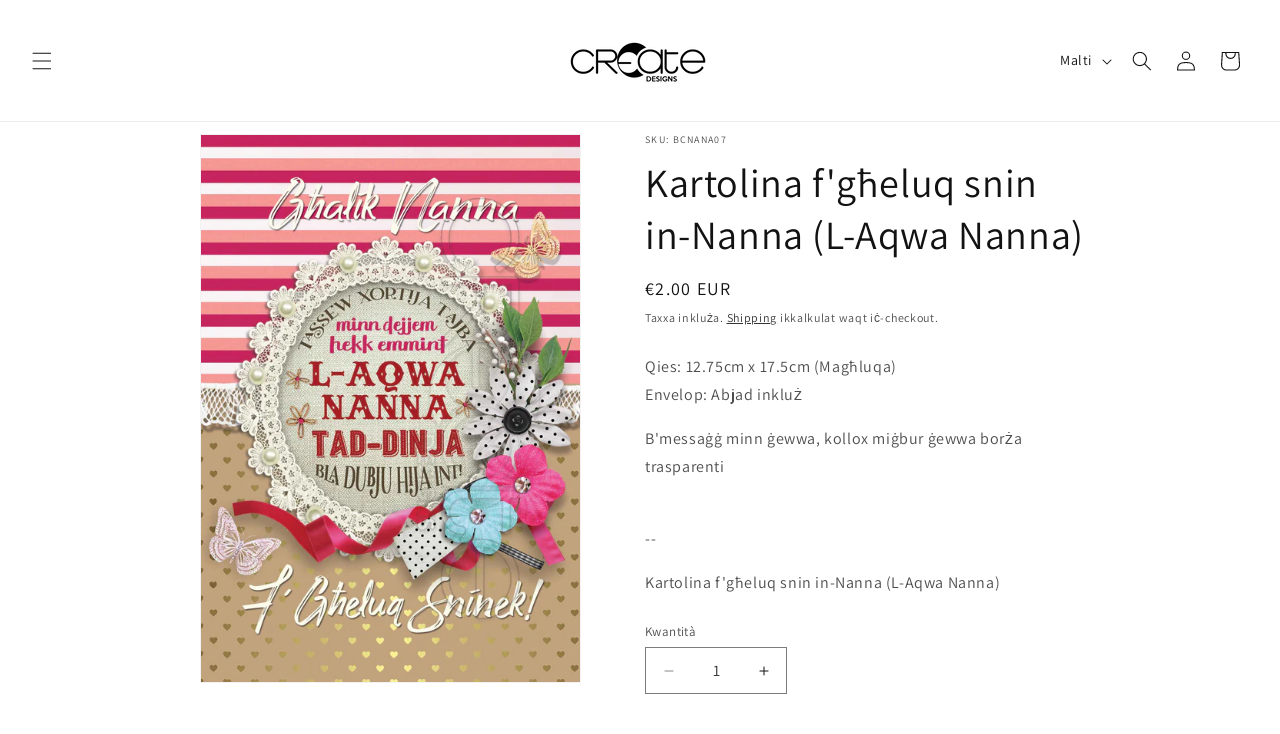

--- FILE ---
content_type: text/javascript; charset=utf-8
request_url: https://www.createdesignsmalta.com/mt/products/personalised-message.js
body_size: 199
content:
{"id":9676521144654,"title":"Personalised Message","handle":"personalised-message","description":"\u003cp\u003eA personalized handwritten message will be included in your card, which will be sent directly to the recipient.\u003c\/p\u003e\n\u003cp\u003eEnter the recipients address at the shipping address in the checkout  \u003c\/p\u003e\n\u003c!----\u003e","published_at":"2024-08-18T19:25:24+02:00","created_at":"2024-08-18T17:07:11+02:00","vendor":"Create Designs Malta","type":"","tags":["hiddenItem"],"price":75,"price_min":75,"price_max":75,"available":true,"price_varies":false,"compare_at_price":null,"compare_at_price_min":0,"compare_at_price_max":0,"compare_at_price_varies":false,"variants":[{"id":49066738516302,"title":"Default Title","option1":"Default Title","option2":null,"option3":null,"sku":"PERSMSG","requires_shipping":false,"taxable":true,"featured_image":null,"available":true,"name":"Personalised Message","public_title":null,"options":["Default Title"],"price":75,"weight":0,"compare_at_price":null,"inventory_management":"shopify","barcode":"","requires_selling_plan":false,"selling_plan_allocations":[]}],"images":["\/\/cdn.shopify.com\/s\/files\/1\/0664\/9161\/3418\/files\/pexels-karolina-grabowska-4491492.jpg?v=1723994757"],"featured_image":"\/\/cdn.shopify.com\/s\/files\/1\/0664\/9161\/3418\/files\/pexels-karolina-grabowska-4491492.jpg?v=1723994757","options":[{"name":"Title","position":1,"values":["Default Title"]}],"url":"\/mt\/products\/personalised-message","media":[{"alt":null,"id":49707959353678,"position":1,"preview_image":{"aspect_ratio":1.299,"height":2429,"width":3155,"src":"https:\/\/cdn.shopify.com\/s\/files\/1\/0664\/9161\/3418\/files\/pexels-karolina-grabowska-4491492.jpg?v=1723994757"},"aspect_ratio":1.299,"height":2429,"media_type":"image","src":"https:\/\/cdn.shopify.com\/s\/files\/1\/0664\/9161\/3418\/files\/pexels-karolina-grabowska-4491492.jpg?v=1723994757","width":3155}],"requires_selling_plan":false,"selling_plan_groups":[]}